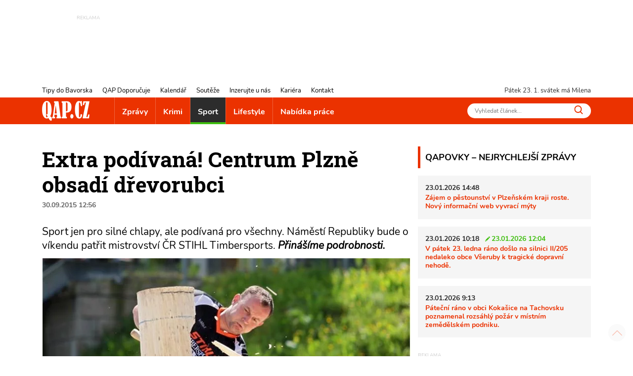

--- FILE ---
content_type: text/html; charset=utf-8
request_url: https://www.qap.cz/sport/clanek/extra-podivana-centrum-plzne-obsadi-drevorubci-72118
body_size: 14221
content:
<!DOCTYPE html>
<html lang="cs">
<head><title>Extra podívaná! Centrum Plzně obsadí dřevorubci - QAP.cz</title>
<meta name="viewport" content="width=device-width, initial-scale=1, shrink-to-fit=no">
<meta http-equiv="X-UA-Compatible" content="IE=edge" /><base href="https://www.qap.cz/" />

<meta charset="utf-8" />

<meta name="generator" content="CS Designer 2" />

<meta name="author" content="QAP.cz - Vaše internetové noviny" />

<meta name="description" content="Extra podívaná! Centrum Plzně obsadí dřevorubci" />

<meta property="og:title" content="Extra podívaná! Centrum Plzně obsadí dřevorubci" />
<meta property="og:description" content=" Sport jen pro silné chlapy, ale podívaná pro všechny. Náměstí Republiky bude o víkendu patřit mistrovství ČR STIHL Timbersports. Přinášíme podrobnosti. " />
<meta property="og:image" content="https://www.qap.cz/project/qap/cache/domain1/images/139719/139719-635792124931978089-1200x630-vcenterhcenter.jpeg.webp" />

<link rel="preload" href="./font/roboto-slab-v13-latin-ext_latin-700.woff2" as="font" type="font/woff2" crossorigin />
<link rel="preload" href="./font/roboto-slab-v13-latin-ext_latin-regular.woff2" as="font" type="font/woff2" crossorigin />
<link rel="preload" href="./font/nunito-v16-latin-ext_latin-regular.woff2" as="font" type="font/woff2" crossorigin />
<link rel="preload" href="./font/nunito-v16-latin-ext_latin-italic.woff2" as="font" type="font/woff2" crossorigin />
<link rel="preload" href="./font/nunito-v16-latin-ext_latin-700.woff2" as="font" type="font/woff2" crossorigin />
<link rel="canonical" href="https://www.qap.cz/sport/clanek/extra-podivana-centrum-plzne-obsadi-drevorubci-72118/" />
<link rel="stylesheet" type="text/css" href="WD_InResourceSet.ashx?wd_systemtypeid=256&amp;wd_pk=WzIsMjNd&amp;stamp=20250718072052" media="screen"/>
<link rel="stylesheet" type="text/css" href="WD_CssFileOutput.ashx?wd_systemtypeid=198&amp;wd_pk=WzE2LFsxXV0%3d&amp;stamp=20210709121033" media="screen"/>
<link rel="stylesheet" type="text/css" href="WD_CssFileOutput.ashx?wd_systemtypeid=198&amp;wd_pk=WzgsWzFdXQ%3d%3d&amp;stamp=20250717094321" media="screen"/>
<link rel="stylesheet" type="text/css" href="WD_CssFileOutput.ashx?wd_systemtypeid=198&amp;wd_pk=WzEsWzFdXQ%3d%3d&amp;stamp=20210827100103" media="screen"/>
<link rel="stylesheet" type="text/css" href="WD_CssFileOutput.ashx?wd_systemtypeid=198&amp;wd_pk=WzIsWzFdXQ%3d%3d&amp;stamp=20210310140808" media="screen"/>
<link rel="stylesheet" type="text/css" href="WD_CssFileOutput.ashx?wd_systemtypeid=198&amp;wd_pk=WzEzLFsxXV0%3d&amp;stamp=20230117132946" media="screen"/>
<link rel="stylesheet" type="text/css" href="WD_CssFileOutput.ashx?wd_systemtypeid=198&amp;wd_pk=WzcsWzFdXQ%3d%3d&amp;stamp=20250717094231" media="screen"/>
<link rel="stylesheet" type="text/css" href="WD_CssFileOutput.ashx?wd_systemtypeid=198&amp;wd_pk=WzMsWzFdXQ%3d%3d&amp;stamp=20220926092811" media="screen"/>
<link rel="stylesheet" type="text/css" href="WD_CssFileOutput.ashx?wd_systemtypeid=198&amp;wd_pk=WzQsWzFdXQ%3d%3d&amp;stamp=20250717110635" media="screen"/>
<link rel="stylesheet" type="text/css" href="WD_CssFileOutput.ashx?wd_systemtypeid=198&amp;wd_pk=WzE1LFsxXV0%3d&amp;stamp=20210623130234" media="screen"/>
<link rel="stylesheet" type="text/css" href="WD_CssFileOutput.ashx?wd_systemtypeid=198&amp;wd_pk=WzUsWzFdXQ%3d%3d&amp;stamp=20240604094549" media="screen"/>
<link rel="stylesheet" type="text/css" href="WD_CssFileOutput.ashx?wd_systemtypeid=198&amp;wd_pk=WzEyLFsxXV0%3d&amp;stamp=20220617142435" media="screen"/>
<link rel="stylesheet" type="text/css" href="WD_CssFileOutput.ashx?wd_systemtypeid=198&amp;wd_pk=WzksWzFdXQ%3d%3d&amp;stamp=20250717094310" media="screen"/>
<link rel="stylesheet" type="text/css" href="WD_CssFileOutput.ashx?wd_systemtypeid=198&amp;wd_pk=WzEwLFsxXV0%3d&amp;stamp=20210827141650" media="screen"/>
<link rel="stylesheet" type="text/css" href="WD_CssFileOutput.ashx?wd_systemtypeid=198&amp;wd_pk=WzExLFsxXV0%3d&amp;stamp=20210827142001" media="screen"/>
<link rel="stylesheet" type="text/css" href="WD_CssFileOutput.ashx?wd_systemtypeid=198&amp;wd_pk=WzE3LFsxXV0%3d&amp;stamp=20210916135349" media="screen"/>
<link rel="stylesheet" type="text/css" href="WD_CssFileOutput.ashx?wd_systemtypeid=198&amp;wd_pk=WzE0LFsxXV0%3d&amp;stamp=20230112133555" media="screen"/>
<link rel="stylesheet" type="text/css" href="WD_CssFileOutput.ashx?wd_systemtypeid=198&amp;wd_pk=WzYsWzFdXQ%3d%3d&amp;stamp=20210630110443" media="screen"/>
<script async src ="https://www.googletagmanager.com/gtag/js?id=G-V43YN1VQL3"></script>
<script>window.dataLayer = window.dataLayer || [];
            function gtag(){dataLayer.push(arguments);}
            gtag('consent', 'default', {
                'ad_storage': 'granted', 
                'analytics_storage': 'granted', 
                'ad_user_data': 'granted', 
                'ad_personalization': 'granted'
            });
            gtag('js', new Date());
            gtag('config', 'G-V43YN1VQL3'); </script>
<link rel="shortcut icon" href="/project/qap/cache/domain1/images/8/8-637420629381389564-32x32-cvcenterhcenter.png.webp" type="image/x-icon"/>
<!-- Facebook Pixel Code -->
<script>
!function(f,b,e,v,n,t,s)
{if(f.fbq)return;n=f.fbq=function(){n.callMethod?
n.callMethod.apply(n,arguments):n.queue.push(arguments)};
if(!f._fbq)f._fbq=n;n.push=n;n.loaded=!0;n.version='2.0';
n.queue=[];t=b.createElement(e);t.async=!0;
t.src=v;s=b.getElementsByTagName(e)[0];
s.parentNode.insertBefore(t,s)}(window, document,'script',
'https://connect.facebook.net/en_US/fbevents.js');
fbq('init', '760964354662901');
fbq('track', 'PageView');
</script>

<!-- End Facebook Pixel Code -->


<!-- Google Tag Manager -->
<script>(function(w,d,s,l,i){w[l]=w[l]||[];w[l].push({'gtm.start':
new Date().getTime(),event:'gtm.js'});var f=d.getElementsByTagName(s)[0],
j=d.createElement(s),dl=l!='dataLayer'?'&l='+l:'';j.async=true;j.src=
'https://www.googletagmanager.com/gtm.js?id='+i+dl;f.parentNode.insertBefore(j,f);
})(window,document,'script','dataLayer','GTM-5VNJH87');</script>
<!-- End Google Tag Manager -->
</head><body class="www-ad pageobject415_72118">
	<header>
    <div class="ban-area leaderboard">
    
    <div class="container-fluid">
        <div class="ban">
            
            <div>
	<ins class="adsbygoogle"
     style="display:inline-block;width:728px;height:90px; overflow: hidden; max-height: 90px !important"
     data-ad-client="ca-pub-7161327426975464"
     data-ad-slot="3451230622"
     data-ad-format="auto"
     data-full-width-responsive="true"></ins>
<script>
     (adsbygoogle = window.adsbygoogle || []).push({});
</script>
</div>
        </div>
        
    </div>
</div>
    <!-- leadboard - praha
    <div class="ban-area leaderboard">
        <div class="ban">
            <div id="adform_leaderboard"></div>
        </div>
    </div>
    
    <div class="ban-area leaderboard-mob">
        <div class="ban">
            <div id="adform_leaderboardm"></div>
        </div>
    </div>
    -->
    <div class="container-header">
        <div class="header-row">
            <nav id="navi-top" class="navi-top">
    <ul class="navi-top--list">
	<li><a title="Tipy do Bavorska" href="/tipy-do-bavorska/">Tipy do Bavorska</a></li><li><a title="QAP Doporučuje" href="/helpdesk-databaze/">QAP Doporučuje</a></li><li><a title="Kalendář" href="/kalendar/">Kalend&#225;ř</a></li><li><a title="Soutěže" href="/souteze/">Soutěže</a></li><li><a title="Inzerujte u nás" href="/inzerujte-u-nas/">Inzerujte u n&#225;s</a></li><li><a title="Kariéra" href="/kariera/">Kari&#233;ra</a></li><li><a title="Kontakt" href="/kontakt/">Kontakt</a></li>
</ul>
</nav>
            <div class="header-row--right">
                <span id="current-day"></span> svátek má Milena
            </div>
        </div>
    </div>
    <nav class="navi navi-main">
    <div class="container-header">
        <div class="navi-main-logo">
            <a title="QAP.cz - Informace z Plzeňského kraje" href="https://www.qap.cz/" class="navbar-brand"><img src="/project/qap/cache/domain1/images/7/7-637420629226459797-96x40-vcenterhcenterbgffffff.png.webp" alt="QAP.cz - Informace z Plzeňského kraje" width="96" height="40" /></a>
            <button class="navi--btn" type="button" aria-label="Toggle navi">
                <span class="line"></span>
                <span class="line"></span>
                <span class="line"></span>
            </button>
        </div>
        <div class="navi-main-in">
            <ul class="navi-main--list">
                <li class="nav-item__zpravy"><a title="Zprávy" href="/zpravy/">Zpr&#225;vy</a></li><li class="nav-item__krimi"><a title="Krimi" href="/krimi/">Krimi</a></li><li class="active nav-item__sport"><a title="Sport" href="/sport/" class="active">Sport</a></li><li class="nav-item__lifestyle"><a title="Lifestyle" href="/lifestyle/">Lifestyle</a></li><li><a title="Nabídka práce" href="/nabidka-prace/">Nab&#237;dka pr&#225;ce</a></li>
                <li class="navi-item-xs"><a title="Tipy do Bavorska" href="/tipy-do-bavorska/" class="navi-item-xs">Tipy do Bavorska</a></li><li class="navi-item-xs"><a title="QAP Doporučuje" href="/helpdesk-databaze/" class="navi-item-xs">QAP Doporučuje</a></li><li class="navi-item-xs"><a title="Kalendář" href="/kalendar/" class="navi-item-xs">Kalend&#225;ř</a></li><li class="navi-item-xs"><a title="Soutěže" href="/souteze/" class="navi-item-xs">Soutěže</a></li><li class="navi-item-xs"><a title="Inzerujte u nás" href="/inzerujte-u-nas/" class="navi-item-xs">Inzerujte u n&#225;s</a></li><li class="navi-item-xs"><a title="Kariéra" href="/kariera/" class="navi-item-xs">Kari&#233;ra</a></li><li class="navi-item-xs"><a title="Kontakt" href="/kontakt/" class="navi-item-xs">Kontakt</a></li>
            </ul>
            <form id="l15_c20_c7_c4" class="search-w" action="/index/1/search-det.htm" target="_self" method="get">
	<input id="search_ctrl" name="search" placeholder="Vyhledat článek..." Type="text"/>
<button id="search-btn_ctrl" name="l15$c20$c7$c4$search-btn_ctrl" title="Vyhledávání" type="submit"><img src="/project/qap/images/16.svg" height="18" width="18" alt="" /></button><input type="hidden" name="__VIEWSTATE" value="" /><input type="hidden" name="l15_c20_c7_c4" value="1" />
</form>
        </div>
    </div>
</nav>
    
    
</header>

<main>
    <div class="container">
        <div class="container-main">
            <div class="content">
                <div class="qapovky-xs">
	<div class="qapovky aside-block sys--mb">
    <span class="title-block title-block-red">QAPOVKY – NEJRYCHLEJŠÍ ZPRÁVY</span>
    <article class="artcl-news sys--mb-xs">
    <p><strong>
        23.01.2026 14:48
        
    </strong></p>
    <h3><strong>
        
        <a title="Zájem o pěstounství v Plzeňském kraji roste. Nový informační web vyvrací mýty" href="/zpravy/clanek/zajem-o-pestounstvi-v-plzenskem-kraji-roste-novy-informacni-web-vyvraci-myty-137940/post-detail.htm">Z&#225;jem o pěstounstv&#237; v Plzeňsk&#233;m kraji roste. Nov&#253; informačn&#237; web vyvrac&#237; m&#253;ty</a>
    </strong></h3>
    
</article><article class="artcl-news sys--mb-xs">
    <p><strong>
        23.01.2026 10:18
        <span class="artcl__modi artcl-news__modi">23.01.2026 12:04</span>
    </strong></p>
    <h3><strong>
        
        <a title="V pátek 23. ledna ráno došlo na silnici II/205 nedaleko obce Všeruby k tragické dopravní nehodě." href="/zpravy/clanek/tragicka-nehoda-u-vserub-ridicka-neprezila-naraz-do-stromu-137938/post-detail.htm">V p&#225;tek 23. ledna r&#225;no došlo na silnici II/205 nedaleko obce Všeruby k tragick&#233; dopravn&#237; nehodě.</a>
    </strong></h3>
    
</article><article class="artcl-news sys--mb-xs">
    <p><strong>
        23.01.2026 9:13
        
    </strong></p>
    <h3><strong>
        
        <a title="Páteční ráno v obci Kokašice na Tachovsku poznamenal rozsáhlý požár v místním zemědělském podniku." href="/zpravy/clanek/nocni-pozar-na-tachovsku-skoda-jde-do-milionu-fotky-137936/post-detail.htm">P&#225;tečn&#237; r&#225;no v obci Kokašice na Tachovsku poznamenal rozs&#225;hl&#253; pož&#225;r v m&#237;stn&#237;m zemědělsk&#233;m podniku.</a>
    </strong></h3>
    
</article>
    
</div>
</div>            
                <h1 class="ad__title content__title">
    Extra podívaná! Centrum Plzně obsadí dřevorubci
</h1>

<div class="ad__date sys--mb">
    30.09.2015 12:56
    
</div>
<div class="lead ad__lead">
	<p>Sport jen pro silné chlapy, ale podívaná pro všechny. Náměstí Republiky bude o víkendu patřit mistrovství ČR STIHL Timbersports. <em><strong>Přinášíme podrobnosti.</strong></em></p>
</div>
<div class="ad--img sys--mb">
    <img class="img-fluid" src="/project/qap/cache/domain1/images/139719/139719-635792124931978089-745x496-cwhdevcenterhcenterbgffffff.jpeg.webp" alt="FOTO_STIHL Timbersports" title="FOTO_STIHL Timbersports" />
    
    
</div>
<div class="ad__cont sys--mb">
	<p><strong>Náměstí Republiky v Plzni se v neděli 4. října stane dějištěm finálních klání jednoho z nejnáročnějších sportů vůbec. Sezóna STIHL Timbersports letos nabídla celkem sedm kvalifikačních soutěží. O mistra České republiky se ale ti nejlepší utkají až přímo v centru západočeské metropole. </strong></p>

<p>Diváci na náměstí Republiky uvidí klání skutečně velkých es dřevorubeckého sportu. Proti sobě bude stát nejsilnější možná konkurence včetně loňského vítěze a vicemistra světa Martina Komárka. <em>"Letos se v Plzni představí kromě obhájce loňského vítězství a vicemistra světa Martina Komárka například velmi dobře připravení finalisté CZECH SERIES Jan Holub a Martin Roušal, či obhájci druhého a třetího místa z loňského mistrovství Zdeňek Maťha a Jan Wáwrů. Z domácích se na mistrovství představí pravidelný medailista kvalifikačních závodů Jan Kamír a pokud si během zbývajících kvalifikačních závodů udrží své pozice tak i Ladislav Fikar a Josef Pavlíček,"</em> lákají organizátoři na velké borce.</p>

<p><strong>Finále s velkým "F" se odehraje v neděli 4. října v historickém centru města od pravého poledne.</strong> <em>"Diváci mohou letos očekávat velice vyrovnané a napínavé souboje, jelikož výkonnost závodníků se s každým kvalifikačním závodem zvedá. Dle mého názoru rozhodne los dřeva a momentální nervozita závodníků, kterou může jak pozitivně tak i negativně ovlivnit skvělá atmosféra na plném plzeňském náměstí,“</em> říká obhájce loňského vítězství Martin Komárek.</p>

<p><em>"Jsme velice rádi, že se taková akce jako je právě Mistrovství ČR může uskutečnit na tak krásném a jedinečném místě jako je plzeňské náměstí Republiky. Doufáme, že se náměstí zaplní a diváci nám pomůžou vytvořit skvělou atmosféru. Letos se navíc poprvé bude soutěžit ve formátu po vzoru MS, což znamená, že po prvních třech disciplínách budou vyřazeni 4 závodníci, po dalších dvou zbyde pouze 6 nejlepších a ti se utkají v poslední, divácky nejatraktivnější disciplíně Hot saw,“</em> dodává jeden z organizátorů Jan Brabec.</p>

<p>Vítěz mistrovství republiky se navíc zároveň kvalifikuje na světový šampionát v Polsku a výkony drsných dřevorubců poslouží i jako vodítko pro složení české reprezentační štafety.</p>

<p><u><strong>Disciplíny STIHL Timbersports:</strong></u></p>

<p>UNDERHAND CHOP - závodníci musí prokázat zručnost v přesekávání ležícího kmene</p>

<p>STIHL STOCK SAW - řezání klasickou motorovou pilou</p>

<p>STANDING BLOCK CHOP - přesekávání stojícího kmene</p>

<p>SINGLE BUCK - dovednost s ruční pilou</p>

<p>SPRINGBOARD - přesekávání kmene z prkna ve výšce</p>

<p>HOT SAW - řezání extrémně silnou pilou</p>

<p>FOTO: STIHL Timbersports</p>
</div>
<!-- Kontextová reklama Sklik -->
<div class="ad__sklik">
    <div id="sklikReklama_52636"></div>
</div>

<script type="text/javascript">
    var sklikData = { elm: "sklikReklama_52636", zoneId: 52636, w: 728, h: 90 };
</script>
<script type="text/javascript" src="https://c.imedia.cz/js/script.js"></script>

<div class="_sys-clearfix">
    
    
</div>
<div class="ad--footer sys--mb">
    
    <span class="ad__author ">MK</span>
</div>
<div class="ad__sharebox sys--mb">
    <span>SDÍLEJTE ČLÁNEK</span>
    <a title="SDÍLEJTE ČLÁNEK NA FACEBOOK" href="http://www.facebook.com/sharer.php?u=https%3a%2f%2fwww.qap.cz%2fsport%2fclanek%2fextra-podivana-centrum-plzne-obsadi-drevorubci-72118%2fpost-detail.htm" class="ad__share ad__share-fb"><img src="/project/qap/images/21.svg" height="30" /></a>
    <a title="SDÍLEJTE ČLÁNEK NA TWITTER" href="https://twitter.com/share?url=https%3a%2f%2fwww.qap.cz%2fsport%2fclanek%2fextra-podivana-centrum-plzne-obsadi-drevorubci-72118%2fpost-detail.htm&amp;text=Sport%20jen%20pro%20siln%c3%a9%20chlapy,%20ale%20pod%c3%advan%c3%a1%20pro%20v%c5%a1echny.%20N%c3%a1m%c4%9bst%c3%ad%20Republiky%20bude%20o%20v%c3%adkendu%20pat%c5%99it%20mistrovstv%c3%ad%20%c4%8cR%20STIHL%20Timbersports.%20P%c5%99in%c3%a1%c5%a1%c3%adme%20podrobnosti." class="ad__share ad__share-tw"><img src="/project/qap/images/240852.svg" height="30" /></a>
</div>

<div class="ad__fb-com" class="fb-comments fb_iframe_widget_loader fb_iframe_widget" data-numposts="5" data-href="https://www.qap.cz/sport/clanek/extra-podivana-centrum-plzne-obsadi-drevorubci-72118/" fb-xfbml-state="rendered" data-colorscheme="light" data-order-by="social">
	<div id="l15_c3_c17_ctrl" class="fb-comments fb_iframe_widget_loader fb_iframe_widget" data-numposts="5" data-href="https://www.qap.cz/sport/clanek/extra-podivana-centrum-plzne-obsadi-drevorubci-72118/" fb-xfbml-state="rendered" data-colorscheme="light" data-order-by="social">

	</div>
</div><div id="fb-root">

</div>

<div class="advrt-part-sklikban300x300 sys--mb">
    <!-- Kontextová reklama Sklik -->
<div id="sklikReklama_57134" class="advrt-sklik"></div>
<script type="text/javascript">
    var sklikData = { elm: "sklikReklama_57134", zoneId: 57134, w: 300, h: 300 };
</script>
<script type="text/javascript" src="https://c.imedia.cz/js/script.js"></script>
    <div class="ban-area ban-300x300 sys--mb">
        <div class="ban-area ban-300x300 sys--mb">
    <div class="ban">
        <a title="Špičák 2025_2026" rel="nofollow" href="WD_BannerClick.ashx?wd_systemtypeid=389&amp;wd_pk=WzYzODMsWzFdLFs3LFsxXV1d" target="_blank"><img class="img-fluid" src="/project/qap/cache/domain1/images/305269/305269-638712434812114702-300x300-cvcenterhcenterbgffffff.jpeg.webp" alt="inzerát zima 2024 300x300" width="300" height="300" title="inzerát zima 2024 300x300" loading="lazy" />
</a>

        
    </div>
    
</div>   

    </div>
    
</div>
<section class="ad__similar-artcl">
    <span class="title-block title-block-red">
        MOHLO BY VÁS ZAJÍMAT
    </span>
    <div class="ad__similar-artcl--list">
        <a title="Drama až do konce. Plzeň podlehla Hradci Králové po nájezdech" href="/sport/clanek/drama-az-do-konce-plzen-podlehla-hradci-kralove-po-najezdech-137894" class="artcl-w-name"><img src="/project/qap/images/39.svg" height="12" /><h5>Drama až do konce. Plzeň podlehla Hradci Kr&#225;lov&#233; po n&#225;jezdech</h5></a><a title="Škodovka přerušila sérii výher. Jak zhodnotil zápas Nick Malík" href="/sport/clanek/skodovka-prerusila-serii-vyher-jak-zhodnotil-zapas-nick-malik-137824" class="artcl-w-name"><img src="/project/qap/images/39.svg" height="12" /><h5>Škodovka přerušila s&#233;rii v&#253;her. Jak zhodnotil z&#225;pas Nick Mal&#237;k</h5></a><a title="Basketbalisté Lokomotivy si doma poradili s USK Praha B - FOTKY" href="/sport/clanek/basketbaliste-lokomotivy-si-doma-poradili-s-usk-praha-b-fotky-137865" class="artcl-w-name"><img src="/project/qap/images/39.svg" height="12" /><h5>Basketbalist&#233; Lokomotivy si doma poradili s USK Praha B - FOTKY</h5></a>
    </div>
    <div class="ad__similar-artcl--labels">
        
    </div>
</section>
            </div>
            <aside id="sidebar">
    <div class="qapovky aside-block sys--mb">
    <span class="title-block title-block-red">QAPOVKY – NEJRYCHLEJŠÍ ZPRÁVY</span>
    <article class="artcl-news sys--mb-xs">
    <p><strong>
        23.01.2026 14:48
        
    </strong></p>
    <h3><strong>
        
        <a title="Zájem o pěstounství v Plzeňském kraji roste. Nový informační web vyvrací mýty" href="/zpravy/clanek/zajem-o-pestounstvi-v-plzenskem-kraji-roste-novy-informacni-web-vyvraci-myty-137940/post-detail.htm">Z&#225;jem o pěstounstv&#237; v Plzeňsk&#233;m kraji roste. Nov&#253; informačn&#237; web vyvrac&#237; m&#253;ty</a>
    </strong></h3>
    
</article><article class="artcl-news sys--mb-xs">
    <p><strong>
        23.01.2026 10:18
        <span class="artcl__modi artcl-news__modi">23.01.2026 12:04</span>
    </strong></p>
    <h3><strong>
        
        <a title="V pátek 23. ledna ráno došlo na silnici II/205 nedaleko obce Všeruby k tragické dopravní nehodě." href="/zpravy/clanek/tragicka-nehoda-u-vserub-ridicka-neprezila-naraz-do-stromu-137938/post-detail.htm">V p&#225;tek 23. ledna r&#225;no došlo na silnici II/205 nedaleko obce Všeruby k tragick&#233; dopravn&#237; nehodě.</a>
    </strong></h3>
    
</article><article class="artcl-news sys--mb-xs">
    <p><strong>
        23.01.2026 9:13
        
    </strong></p>
    <h3><strong>
        
        <a title="Páteční ráno v obci Kokašice na Tachovsku poznamenal rozsáhlý požár v místním zemědělském podniku." href="/zpravy/clanek/nocni-pozar-na-tachovsku-skoda-jde-do-milionu-fotky-137936/post-detail.htm">P&#225;tečn&#237; r&#225;no v obci Kokašice na Tachovsku poznamenal rozs&#225;hl&#253; pož&#225;r v m&#237;stn&#237;m zemědělsk&#233;m podniku.</a>
    </strong></h3>
    
</article>
    
</div>
    <div class="ban-area ban-300x90 sys--mb">
    <div class="ban">
        
    </div>
    
</div>
    <div class="ban-area halfbanner sys--mb">
    
    <div class="ban">
        
        <div>
	<!-- halfbanner -->
<ins class="adsbygoogle"
     style="display:inline-block; width: 300px; height: 600px"
     data-ad-client="ca-pub-7161327426975464"
     data-ad-slot="2787781990"
     data-ad-format="auto"
     data-full-width-responsive="true"></ins>
<script>
     (adsbygoogle = window.adsbygoogle || []).push({});
</script>
</div>
    </div>
    
</div>
    
    
    <div class="cal-w aside-block sys--mb">
    <span class="title-block title-block-red">
        KALENDÁŘ
    </span>
    <div>
	<div>
		<div class="cal-w-item">
    <div class="cal-w-item--img">
        <img src="/project/qap/images/39.svg" height="12" width="12" alt="" />
    </div>
    <div class="cal-w-item--text">
        <strong>Masopust Šťáhlavice</strong>
        <div class="calEv-prev__type">
        <span style="background-color: #808000"></span>
        Zábava
    </div>
    <div class="calEv-prev__date">
        <img src="/project/qap/images/244171.svg" alt="" height="14" width="14" />
        24.01.2026 9:30
        
    </div>
    <div class="calEv-prev__place">
        <img src="/project/qap/images/244172.svg" height="14" width="14" alt="" />
        Šťáhlavice
    </div>
    </div>
</div>
	</div><div>
		<div class="cal-w-item">
    <div class="cal-w-item--img">
        <img src="/project/qap/images/39.svg" height="12" width="12" alt="" />
    </div>
    <div class="cal-w-item--text">
        <strong>Konstelace s Lucií Anýžovou (Ladmanovou)</strong>
        <div class="calEv-prev__type">
        <span style="background-color: #808000"></span>
        Zábava
    </div>
    <div class="calEv-prev__date">
        <img src="/project/qap/images/244171.svg" alt="" height="14" width="14" />
        24.01.2026 10:00
        
    </div>
    <div class="calEv-prev__place">
        <img src="/project/qap/images/244172.svg" height="14" width="14" alt="" />
        Yoga Ateliér, nám. T.G.Masaryka 25, Plzeň
    </div>
    </div>
</div>
	</div><div>
		<div class="cal-w-item">
    <div class="cal-w-item--img">
        <img src="/project/qap/images/39.svg" height="12" width="12" alt="" />
    </div>
    <div class="cal-w-item--text">
        <strong>Masopust ve Chválenicích</strong>
        <div class="calEv-prev__type">
        <span style="background-color: #808000"></span>
        Zábava
    </div>
    <div class="calEv-prev__date">
        <img src="/project/qap/images/244171.svg" alt="" height="14" width="14" />
        24.01.2026 10:00
        
    </div>
    <div class="calEv-prev__place">
        <img src="/project/qap/images/244172.svg" height="14" width="14" alt="" />
        Chválenice
    </div>
    </div>
</div>
	</div>
</div>
    <div class="text-right">
	<a title="zobrazit další" href="https://www.qap.cz/kalendar/" class="cal-w__link"><img src="/project/qap/images/73.svg" height="8" width="8" alt="">
zobrazit další</a>
</div>
    
</div>
    <div class="ban-area ban-300x300 sys--mb">
    <div class="ban">
        <a title="Špičák 2024_copy_copy" rel="nofollow" href="WD_BannerClick.ashx?wd_systemtypeid=389&amp;wd_pk=WzYzODIsWzFdLFs0LFsxXV1d" target="_self"><img class="img-fluid" src="/project/qap/cache/domain1/images/305266/305266-638712429494633601-300x300-cvcenterhcenterbgffffff.jpeg.webp" alt="inzerát zima 2024 300x300" width="300" height="300" title="inzerát zima 2024 300x300" loading="lazy" />
</a>

        
    </div>
    
</div>
    
    
    
    <!--<div class="ban-area halfpage2 mb-sys">
        <div class="ban">
            <div id="adform_halfpage"></div>
        </div>
    </div>-->
    
    <section class="artclCat-aside sys--mb">
    <h2 class="title-block sys--mb-xs"

>
<a title="Tipy do Bavorska" href="/tipy-do-bavorska/">Tipy do Bavorska</a>
</h2>
    
    <a title="Česko a Bavorsko zpívají vánoční koledy" href="/tipy-do-bavorska/clanek/cesko-a-bavorsko-zpivaji-vanocni-koledy-137638" class="artcl-post artcl-post2 artcl-post3"><div class="artcl-post2--rel">
    <img class="img-fluid" src="/project/qap/cache/domain1/images/326772/326772-639016701864400914-350x233-cvcenterhcenterbgffffff.jpeg.webp" alt="2025-12-12_WLSingen" width="350" height="233" title="2025-12-12_WLSingen" loading="lazy" />
    <div class="artcl-post2__name">
        Česko a Bavorsko zpívají vánoční koledy
    </div>
</div></a>
</section>
    <section class="artclCat-aside sys--mb">
    <h2 class="title-block sys--mb-xs"

>
<a title="Na výlet s QAPem" href="/clanek-kategorie/na-vylet-s-qapem-122433/cat-post-detail.htm">Na v&#253;let s QAPem</a>
</h2>
    
    <a title="Zřícenina, výhled ze skály i Španělsko! Tip na výlet jižním Plzeňskem - FOTKY" href="/cestovani/clanek/zricenina-vyhled-ze-skaly-i-spanelsko-tip-na-vylet-jiznim-plzenskem-fotky-137788" class="artcl-post artcl-post2 artcl-post3"><div class="artcl-post2--rel">
    <img class="img-fluid" src="/project/qap/cache/domain1/images/327605/327605-639033790690572145-350x233-cvcenterhcenterbgffffff.jpeg.webp" alt="výlet_Vlčtejn_Zdemyslice_Baba_Blovice_0126_QAP (25)" width="350" height="233" title="výlet_Vlčtejn_Zdemyslice_Baba_Blovice_0126_QAP (25)" loading="lazy" />
    <div class="artcl-post2__name">
        Zřícenina, výhled ze skály i Španělsko! Tip na výlet jižním Plzeňskem - FOTKY
    </div>
</div></a>
</section>
    <!--Square 300x600 mobile praha 
    <div class="ban-area ban-square-mob">
        <div class="ban">
            <div id="adform_squarem"></div>
        </div>
    </div>
    -->
    <div class="helpdesk-w aside-block sys--mb">
    <span class="title-block title-block-red">
        QAP DOPORUČUJE
    </span>
    <a title="Restaurace Roští v Křimicích" href="/sport/helpdesk/restaurace-rosti-v-krimicich-124989/helpdesk-detail.htm" class="helpdesk-w-item"><div class="helpdesk-w-item--img">
    <img src="/project/qap/images/240853.svg" height="12" width="12" alt="" />
</div>
<div class="helpdesk-w-item--text">
    <strong>Restaurace Roští v Křimicích</strong>
    <div class="helpdesk-w-item__perex">
	<p>Navštivte vyhlášenou restauraci v Křimicích u zámku. Restaurace nabízí moderní českou kuchyni, pochutnáte si i na specialitě - kapřích hranolkách.</p>

</div>
</div></a><a title="vošplzeň.cz" href="/sport/helpdesk/vosplzen-cz-124993/helpdesk-detail.htm" class="helpdesk-w-item"><div class="helpdesk-w-item--img">
    <img src="/project/qap/images/240853.svg" height="12" width="12" alt="" />
</div>
<div class="helpdesk-w-item--text">
    <strong>vošplzeň.cz</strong>
    <div class="helpdesk-w-item__perex">
	<p>Vyšší odborná škola zdravotnická, managementu a veřejnosprávních studií, s.r.o. v&nbsp;Plzni poskytuje již více než 30 let profesní vzdělání v&nbsp;oborech, které jsou vysoce žádané na trhu práce.</p>

</div>
</div></a><a title="Stěhováci Plzeň" href="/sport/helpdesk/stehovaci-plzen-124991/helpdesk-detail.htm" class="helpdesk-w-item"><div class="helpdesk-w-item--img">
    <img src="/project/qap/images/240853.svg" height="12" width="12" alt="" />
</div>
<div class="helpdesk-w-item--text">
    <strong>Stěhováci Plzeň</strong>
    <div class="helpdesk-w-item__perex">
	<p>Nejlepší poměr ceny a kvality stěhování při vyklízení v Plzni! Jsme stěhovací a vyklízecí služba s tradicí od roku 2005.</p>

</div>
</div></a><a title="Yoga Ateliér" href="/sport/helpdesk/yoga-atelier-124992/helpdesk-detail.htm" class="helpdesk-w-item"><div class="helpdesk-w-item--img">
    <img src="/project/qap/images/240853.svg" height="12" width="12" alt="" />
</div>
<div class="helpdesk-w-item--text">
    <strong>Yoga Ateliér</strong>
    <div class="helpdesk-w-item__perex">
	<p>Yoga Ateliér nabízí širokou škálu lekcí a kurzů, které vám pomohou odpočinout si, získat novou energii a podpořit vaše fyzické i psychické zdraví.</p>

</div>
</div></a><a title="Pavel Trampota - PT servis" href="/sport/helpdesk/pavel-trampota-pt-servis-124990/helpdesk-detail.htm" class="helpdesk-w-item"><div class="helpdesk-w-item--img">
    <img src="/project/qap/images/240853.svg" height="12" width="12" alt="" />
</div>
<div class="helpdesk-w-item--text">
    <strong>Pavel Trampota - PT servis</strong>
    <div class="helpdesk-w-item__perex">
	<p>Sportovní výživa a doplňky, vše pro fitness a další sporty.</p>

</div>
</div></a>
    <div class="text-right">
	<a title="zobrazit další" href="/helpdesk-databaze/" class="helpdesk-w__link"><img src="/project/qap/images/240853.svg" width="8" height="8" alt="">
zobrazit další</a>
</div>
    
</div>
    
</aside>
        </div>
    </div>
    <div class="breadcrumb">
    <div class="container">
        <div class="breadcrumb-def">
	<a href="/">QAP.CZ</a><img src="/project/qap/images/39.svg" height="8" /><a title="Sport" href="/sport/">Sport</a><img src="/project/qap/images/39.svg" height="8" /><span class="active">Extra podívaná! Centrum Plzně obsadí dřevorubci</span>
</div>
        <div class="breadcrumb-peek">
	<a href="/">QAP.CZ</a><img src="/project/qap/images/39.svg" height="8" /><a title="Sport" href="/sport/">Sport</a><img src="/project/qap/images/39.svg" height="8" /><a title="Extra podívaná! Centrum Plzně obsadí dřevorubci" href="/sport/clanek/extra-podivana-centrum-plzne-obsadi-drevorubci-72118" class="active">Extra podívaná! Centrum Plzně obsadí dřevorubci</a>
</div>
    </div>
</div>
    
</main>

<footer>
    <div class="container">
        <div class="footer-in">
            <div class="footer--contact">
                <img class="img-fluid sys--mb" src="/project/qap/cache/domain1/images/7/7-637420629226459797-100x0-vcenterhcenterbgffffff.png.webp" alt="logo" width="100" height="41" title="logo" loading="lazy" />
<div class="footer--contact__text">
	<p>Vaše internetové noviny<br />
Informace z Plzeňského kraje kvapem</p>
</div>
<div class="footer--contact__text">
	<p>Zikmunda Wintra 21<br />
301 00 Plzeň</p>

<p>+420&nbsp; 721 660 705<br />
qap@qap.cz</p>
</div>
                <p class="sys--mb-xs footer-sn">
                    <a href="https://www.facebook.com/qapcz" target="_blank"><img src="/project/qap/images/21.svg" height="30" width="30" alt="QAP.cz - facebook" title="QAP.cz - facebook" loading="lazy" /></a>&nbsp;&nbsp;
                    <a href="https://www.instagram.com/qap.cz" target="_blank"><img src="/project/qap/images/20.svg" height="30" width="30" alt="QAP.cz - instagram" title="QAP.cz - instagram" loading="lazy" /></a>&nbsp;&nbsp;
                    <a href="https://www.youtube.com/channel/UCAFMEBM6lNIGs9n-wwGjjnA" target="_blank"><img src="/project/qap/images/244174.svg" height="30" width="30" alt="QAP.cz - YouTube" title="QAP.cz - youtube" loading="lazy" /></a>
                </p>
                <p class="sys--m-3 footer-sn">
                    <a title="Zpracování osobních údajů" href="/doc/zpracovani-osobnich-udaju-6/doc-detail.htm">Zpracov&#225;n&#237; osobn&#237;ch &#250;dajů</a>
                </p>
                <p class="sys--m-0 footer-sn">
                    &copy; 2021 QAP PRODUCTION s.r.o.<br />
                    Všechna práva vyhrazena.
                    <a href="/admin" rel="noffolow, noindex" class="admin-entry"></a>
                </p>
            </div>
            <div class="navi-footer">
                <span class="footer-title">Rubriky</span>
                <div class="navi-footer--item-zpravy">
	<a title="Zprávy" href="/zpravy/" class="navi-footer--item">
Zprávy</a>
</div>
                <div class="navi-footer--item-krimi">
	<a title="Krimi" href="/krimi/" class="navi-footer--item">
Krimi</a>
</div>
                <div class="navi-footer--item-sport">
	<a title="Sport" href="/sport/" class="navi-footer--item">
Sport</a>
</div>
                <div class="navi-footer--item-lifestyle">
	<a title="Lifestyle" href="/lifestyle/" class="navi-footer--item">
Lifestyle</a>
</div>
            </div>
            <div class="footer--labels">
                <span class="footer-title">Populární témata</span>
                <a title="Plzeň" href="/stitek/plzen-11/label-det.htm">Plzeň</a><a title="Akce" href="/stitek/akce-32/label-det.htm">Akce</a><a title="Policie" href="/stitek/policie-45/label-det.htm">Policie</a><a title="Plzeňský kraj" href="/stitek/plzensky-kraj-43/label-det.htm">Plzeňsk&#253; kraj</a><a title="Nehody" href="/stitek/nehody-49/label-det.htm">Nehody</a><a title="Doprava" href="/stitek/doprava-26/label-det.htm">Doprava</a><a title="Sport" href="/stitek/sport-69/label-det.htm">Sport</a><a title="Tachovsko" href="/stitek/tachovsko-74/label-det.htm">Tachovsko</a><a title="Hasiči" href="/stitek/hasici-42/label-det.htm">Hasiči</a><a title="zvířata" href="/stitek/zvirata-22/label-det.htm">zv&#237;řata</a>
            </div>
            <div class="footer--posts">
                <span class="footer-title">Nejčtenější články</span>
                <a title="Masopusty se blíží. Víte, proč se tančí s medvědem a kdo je Laufer?" href="/zabava/clanek/masopusty-se-blizi-vite-proc-se-tanci-s-medvedem-a-kdo-je-laufer-45352" class="artcl-f-post"><div class="artcl-f-post--img">
    <img class="img-fluid" src="/project/qap/cache/domain1/images/307870/307870-638764404119670686-90x60-cvcenterhcenterbgffffff.jpeg.webp" alt="Masopust na Doubravce_0325_M. Svoboda (7)" width="90" height="60" title="Masopust na Doubravce_0325_M. Svoboda (7)" loading="lazy" />
    
</div>
<div class="artcl-f-post__name">
    Masopusty se blíží. Víte, proč se tančí s medvědem a kdo je Laufer?
</div></a><a title="Honí vás mlsná? Zkuste zelné šneky s uzeným masem" href="/vareni/clanek/honi-vas-mlsna-zkuste-zelne-sneky-s-uzenym-masem-85528" class="artcl-f-post"><div class="artcl-f-post--img">
    <img class="img-fluid" src="/project/qap/cache/domain1/images/144806/144806-635870991110567680-90x60-cvcenterhcenterbgffffff.jpeg.webp" alt="zelní šneci (2)" width="90" height="60" title="zelní šneci (2)" loading="lazy" />
    
</div>
<div class="artcl-f-post__name">
    Honí vás mlsná? Zkuste zelné šneky s uzeným masem
</div></a><a title="Jízda plná energie! Helena Vondráčková v Plzni zazářila - FOTKY" href="/kultura/clanek/jizda-plna-energie-helena-vondrackova-v-plzni-zazarila-fotky-137895" class="artcl-f-post"><div class="artcl-f-post--img">
    <img class="img-fluid" src="/project/qap/cache/domain1/images/328309/328309-639044087854097761-90x60-cvcenterhcenterbgffffff.jpeg.webp" alt="Helena Vondráková koncert_0126_Martina Sihelská (1)" width="90" height="60" title="Helena Vondráková koncert_0126_Martina Sihelská (1)" loading="lazy" />
    
</div>
<div class="artcl-f-post__name">
    Jízda plná energie! Helena Vondráčková v Plzni zazářila - FOTKY
</div></a><a title="Drama v Plzni na Lochotíně. U ženy přebývající v autě zasahovaly složky IZS" href="/krimi/clanek/drama-v-plzni-na-lochotine-u-zeny-prebyvajici-v-aute-zasahovaly-slozky-izs-137822" class="artcl-f-post"><div class="artcl-f-post--img">
    <img class="img-fluid" src="/project/qap/cache/domain1/images/327820/327820-639036470776352261-90x60-cvcenterhcenterbgffffff.png.webp" alt="lochotin mestska policie žena v aute foto MPP" width="90" height="60" title="lochotin mestska policie žena v aute foto MPP" loading="lazy" />
    
</div>
<div class="artcl-f-post__name">
    Drama v Plzni na Lochotíně. U ženy přebývající v autě zasahovaly složky IZS
</div></a>
            </div>
        </div>
    </div>
    
</footer>


<div id="modal-msg" data-ajaxframe="modal-msg">

</div>
<span class="anchor-top"></span>

<script async src="https://pagead2.googlesyndication.com/pagead/js/adsbygoogle.js?client=ca-pub-7161327426975464" crossorigin="anonymous"></script><script  src="WD_InResourceSet.ashx?wd_systemtypeid=256&amp;wd_pk=WzEsMzAsMzIsMjksMywzMywyOCw0XQ%3d%3d&amp;stamp=20250718072052"></script>
<script  src="/WebResource.axd?d=S4xS9T3PyH5rlIn-YyGKNf2y6RFKHzbBdkJj_h2XyiFxsaEahGJ1t885uLgWfjHfWvsbyZSuybvSPAU-H2AbaZ-7cyanCyVZBJosw126Qp-uucsz2IJjHmphlboLoI4Cd0KvWqdCWg0nQl9KHJArihzW2vka70zY4CsOK7jYxbaNbev90&amp;t=638884200520000000"></script>
<script  defer src="WD_FileOutputWithoutSession.ashx?wd_systemtypeid=379&amp;wd_pk=WzEsWzFdXQ%3d%3d&amp;disablepv=1&amp;stamp=20201123092637"></script>
<script  defer src="WD_FileOutputWithoutSession.ashx?wd_systemtypeid=379&amp;wd_pk=WzIsWzFdXQ%3d%3d&amp;disablepv=1&amp;stamp=20220530091905"></script>
<script  defer src="WD_FileOutputWithoutSession.ashx?wd_systemtypeid=379&amp;wd_pk=WzMsWzFdXQ%3d%3d&amp;disablepv=1&amp;stamp=20240604094435"></script>
<script>!function(f, b, e, v, n, t, s) {
	            if (f.fbq) return;
	            n = f.fbq = function() {
		            n.callMethod ? n.callMethod.apply(n, arguments) : n.queue.push(arguments);
	            };
	            if (!f._fbq) f._fbq = n;
	            n.push = n;
	            n.loaded = !0;
	            n.version = '2.0';      
	            n.queue = [];
	            t = b.createElement(e);
	            t.async = !0;
	            t.src = v;
	            s = b.getElementsByTagName(e)[0];
	            s.parentNode.insertBefore(t, s);
            }

            (window, document, 'script', 'https://connect.facebook.net/en_US/fbevents.js');
            fbq('init', '506416072821087');
            fbq('track', 'PageView');</script>
<script>facebookapi_init('', '', 'True', 'True', 'True', 'False')
facebook_loadapi('facebook-jssdk', 'https://connect.facebook.net/en_GB/all.js')
</script>
<img border="0" height="0" style="display: none;" width="0" src="https://www.qap.cz/WD_hmn.ashx?wd_systemtypeid=889"/>

</body></html>
<!-- Rendered in: 00:00:00.2216135 -->


--- FILE ---
content_type: text/css
request_url: https://www.qap.cz/WD_CssFileOutput.ashx?wd_systemtypeid=198&wd_pk=WzMsWzFdXQ%3d%3d&stamp=20220926092811
body_size: 584
content:
/*nav*/.navi--btn{width:30px;border:0;background:transparent;cursor:pointer;padding:0;margin:0}.navi--btn .line{background-color:#fff;display:block;width:100%;height:2px}.navi--btn .line:nth-child(2){width:60%;margin:8px 0 8px auto}.navi--btn:focus{outline:0}.navi-main{background-color:#eb3200;position:-webkit-sticky;position:sticky;top:0;z-index:1070}.navi-main-logo{display:flex;justify-content:space-between;align-items:center}.navbar-brand{padding:5px 0;display:inline-block}.navi-main-in{display:none;background-color:#fff;-webkit-box-shadow:0 0 8px 0 rgba(0,0,0,0.3);box-shadow:0 0 8px 0 rgba(0,0,0,0.3);margin-left:-15px;margin-right:-15px;padding:10px 15px 15px}.navi-main--list{padding:0;margin:0;list-style-type:none}.navi-main--list A{padding:10px 0;font-weight:700;display:block;border-bottom:1px solid #f0f0f0}@media(min-width:992px){.navi--btn{display:none}.navi-main .container-header{display:flex;align-items:center}.navi-main-logo{display:block;margin-right:50px}.navi-main-in{box-shadow:none;margin:0;background-color:transparent;display:flex;justify-content:space-between;align-items:center;flex:1;padding:0}.navi-main--list{display:flex}.navi-main--list LI{border-left:1px solid #ef653f}.navi-main--list LI.navi-item-xs{display:none}.navi-main--list A{color:#fff;line-height:20px;padding:19px 15px 11px;border-bottom:4px solid #eb3200}.navi-main--list A:hover{background-color:#2c2c2c;border-color:#2C2C2C;text-decoration:none}.navi-main--list A.active{background-color:#2c2c2c;border-color:#2C2C2C}.navi-main--list .nav-item__zpravy A.active,.navi-main--list .nav-item__zpravy A:hover{border-color:#ce0000}.navi-main--list .nav-item__krimi A.active,.navi-main--list .nav-item__krimi A:hover{border-color:#dc6eff}.navi-main--list .nav-item__sport A.active,.navi-main--list .nav-item__sport A:hover{border-color:#3fbe0f}.navi-main--list .nav-item__lifestyle A.active,.navi-main--list .nav-item__lifestyle A:hover{border-color:#218cf1}}.search-w{width:250px;border-radius:15px;padding:0 15px;position:relative;margin-top:20px;border:1px solid #2c2c2c}.search-w input{border:0;margin:0;padding:5px 30px 5px 0;font-size:12px;line-height:20px;width:100%}.search-w input:focus{outline:0;box-shadow:none}.search-w input::-webkit-input-placeholder,.search-w input::-moz-placeholder,.search-w input:-ms-input-placeholder,.search-w input::-ms-input-placeholder,.search-w input::placeholder{color:#6c757d;opacity:1}.search-w button{border:0;margin:0;padding:0;background-color:transparent;position:absolute;right:16px;top:2px}@media(min-width:992px){.search-w{margin-top:0;background-color:#fff;border:0}}.navi-top{display:none}@media(min-width:992px){.navi-top{display:block}.navi-top UL{margin:0;padding:0;list-style-type:none;display:flex}.navi-top UL UL{display:none}.navi-top UL LI{flex-grow:0;margin-left:20px}.navi-top UL LI:first-child{margin-left:0}.navi-top A{display:block;padding:5px 0;color:#000}.navi-top A:hover{text-decoration:underline}.navi-top A.active{text-decoration:none;font-weight:700}}


--- FILE ---
content_type: text/plain; charset=UTF-8
request_url: https://at.teads.tv/fpc?analytics_tag_id=PUB_14462&tfpvi=&gdpr_status=22&gdpr_reason=220&gdpr_consent=&ccpa_consent=&shared_ids=&sv=d656f4a&
body_size: 56
content:
MmIwMDM3OGMtZWUxMy00ZjNiLThhNjgtNGJiMDAxYzM3NTUzIzMtNw==